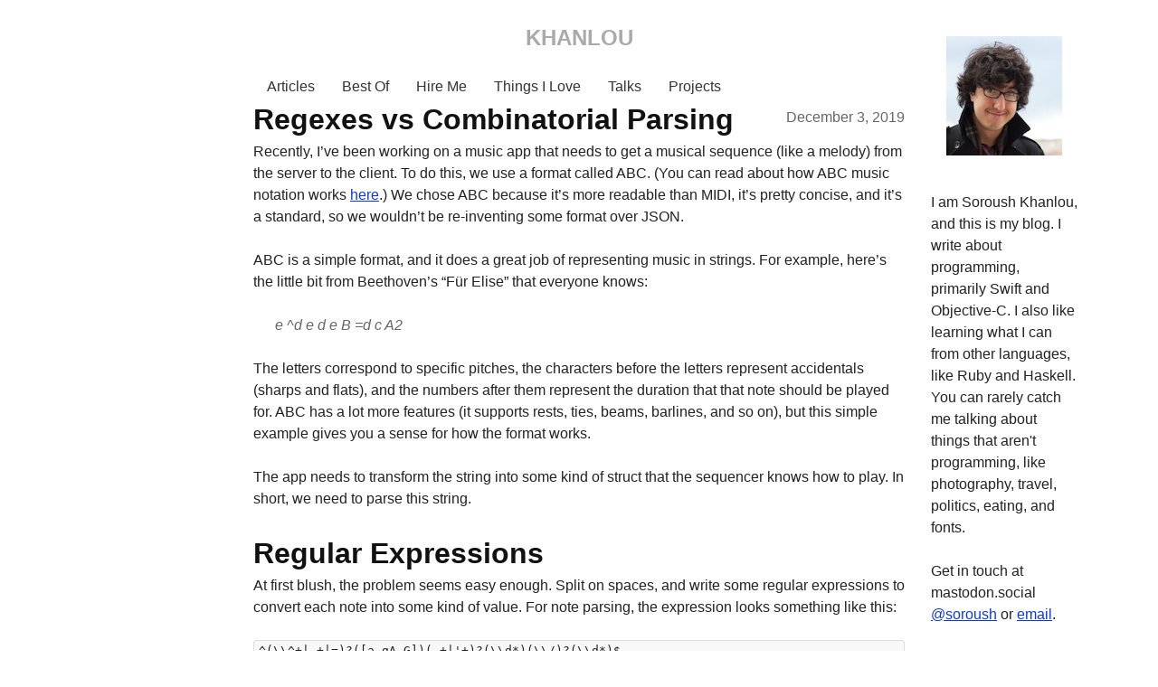

--- FILE ---
content_type: text/html
request_url: https://khanlou.com/2019/12/regex-vs-combinatorial-parsing/?utm_source=Swift_Developments&utm_medium=email&utm_campaign=Swift_Developments_Issue_210
body_size: 5297
content:
<!DOCTYPE html>
<html>

  <head>

  <link rel="stylesheet" href="https://use.typekit.net/ldo3bow.css">
  
  <meta charset="utf-8">
  <meta name="viewport" content="width=device-width" />
  <title>Khanlou | Regexes vs Combinatorial Parsing</title>
  <link rel="stylesheet" type="text/css" media="all" href="/styles.css" />
  <link rel="canonical" href="https://khanlou.com/2019/12/regex-vs-combinatorial-parsing/">
  <link rel="alternate" type="application/rss+xml" title="Khanlou" href="https://khanlou.com/feed">
  <link rel="me" href="https://mastodon.social/@Soroush" />
  <meta name="fediverse:creator" content="@Soroush@mastodon.social" />
</head>


  <body>
    <div id="page" class="hfeed">
        <div class="wrapper">
    <header id="header" role="banner">
      <h1 id="site-title"><a href="/" title="Khanlou" rel="home">Khanlou</a></h1>
    </header>
  </div>

      <div id="main" class="clearfix">
        <div id="primary">
          <ul id="navigation" class="clearfix">
  <li ><a href="/">Articles</a></li>
  
    <li ><a class="page-link" href="/best">Best Of</a></li>
    
    <li ><a class="page-link" href="/hire">Hire Me</a></li>
    
    <li ><a class="page-link" href="/love">Things I Love</a></li>
    
    <li ><a class="page-link" href="/talks">Talks</a></li>
    
    <li ><a class="page-link" href="/projects">Projects</a></li>
    
</ul>

          <div id="content" role="main">
            


<div class="blogpost">
  <div class="post-meta">
    <time datetime="2019-12-03T00:00:00Z" itemprop="datePublished" class="timestamp">December 3, 2019</time>
    <h2 class="post-title" itemprop="name headline">Regexes vs Combinatorial Parsing</h2>
  </div>
  
  <p>Recently, I&rsquo;ve been working on a music app that needs to get a musical sequence (like a melody) from the server to the client. To do this, we use a format called ABC. (You can read about how ABC music notation works <a href="http://www.lesession.co.uk/abc/abc_notation.htm">here</a>.) We chose ABC because it&rsquo;s more readable than MIDI, it&rsquo;s pretty concise, and it&rsquo;s a standard, so we wouldn&rsquo;t be re-inventing some format over JSON.</p>
<p>ABC is a simple format, and it does a great job of representing music in strings. For example, here&rsquo;s the little bit from Beethoven&rsquo;s &ldquo;Für Elise&rdquo; that everyone knows:</p>
<blockquote>
<p>e ^d e d e B =d c A2</p>
</blockquote>
<p>The letters correspond to specific pitches, the characters before the letters represent accidentals (sharps and flats), and the numbers after them represent the duration that that note should be played for. ABC has a lot more features (it supports rests, ties, beams, barlines, and so on), but this simple example gives you a sense for how the format works.</p>
<p>The app needs to transform the string into some kind of struct that the sequencer knows how to play. In short, we need to parse this string.</p>
<h2>Regular Expressions</h2>
<p>At first blush, the problem seems easy enough. Split on spaces, and write some regular expressions to convert each note into some kind of value. For note parsing, the expression looks something like this:</p>
<pre><code>^(\\^+|_+|=)?([a-gA-G])(,+|'+)?(\\d*)(\\/)?(\\d*)$
</code></pre>
<p>There are 3 main problems with this regular expression.</p>
<h3>It&rsquo;s inscrutable</h3>
<p>It is nearly impossible to determine what this regex does by looking at it. Especially for something like ABC, which uses punctuation marks for things like accidentals (<code>^</code>, <code>_</code>, and <code>=</code>) as well as octave adjustments (<code>'</code> and <code>,</code>), it&rsquo;s really hard to tell which are literal characters that we are trying to match, and which are regex control characters that tell the pattern to match zero or more of this one, optionally match that one, and so on.</p>
<p>One thing I will grant here is that despite their inscrutability, regexes are one of the tersest languages you can write.</p>
<h3>It&rsquo;s not composable</h3>
<p>Another problem with regular expressions is that the constituent components don&rsquo;t compose easily. For example, our Beethoven sequence above doesn&rsquo;t include any rests, but they typically look like just like a note with a <code>z</code> instead of the letter of the pitch. So for example, a half rest might look like <code>z/2</code>.</p>
<p>Ideally, we&rsquo;d like to be able to reuse the duration pattern, but it&rsquo;s currently trapped inside that giant regex. In order to compose these regexes together, we have to break them apart first, and then apply some string concatenation:</p>
<pre><code>let accidentalPattern = "(\\^+|_+|=)?"
let letterPattern = "([a-gA-G])"
let octaveAdjustmentPattern = "(,+|'+)?"
let durationPattern = "(\\d*)(\\/)?(\\d*)"
let restPattern = "z"

let noteRegex = try! NSRegularExpression(pattern: accidentalPattern + letterPattern + octaveAdjustmentPattern + durationPattern)

let restRegex = try! NSRegularExpression(pattern: restPattern + durationPattern
</code></pre>
<p>This is really the only way to get composability with regexes. And of course, because these are just strings that we&rsquo;re concatenating, there&rsquo;s no way to know if our concatenation represents a valid transformation of the underlying regular expression because it isn&rsquo;t checked at compile time.</p>
<h3>It requires additional conversion</h3>
<p>Lastly, even once we have successfully composed our regex pattern, compiled it into a regular expression, and parsed a string, we still don&rsquo;t actually have anything useful! We have a bunch of capture groups that we need to operate on to get our final result. For example, the first capture group in the regex gives us our accidental string. This can either be one more carets (<code>^</code>) (sharp), one more underscores (<code>_</code>) (flat), or an equals sign (<code>=</code>) (natural), but the regex doesn&rsquo;t tell us which it is, so we need to parse it further.</p>
<pre><code>let numAccidentals = match.captureGroups[0].text.count
let accidentalChar = match.captureGroups[0].text.first

switch accidentalChar {
case "^":
    return .accidental(numAccidentals)
case "_":
    return .accidental(-numAccidentals)
case "=":
    return .natural
case "":
    return Accidental.none
default:
    return nil
}
</code></pre>
<p>Requiring a manual step where we have to convert the matched substring into our domain object is kind of annoying.</p>
<h3>Combinatorial Parsing</h3>
<p>My first clue that we needed to look closer at this problem was a function signature. Our strategy for parsing sequences was to consume small pieces of the front of a string. For example, for a note, we&rsquo;d have something like this:</p>
<pre><code>func consumeNote(abcString: Substring) -&gt; (note: Note?, remainder: Substring)
</code></pre>
<p>A function that returns a tuple of <code>(T?, Substring)</code> looked very familiar. I&rsquo;d seen it referenced in the <a href="https://www.pointfree.co/episodes/ep56-what-is-a-parser-part-1">Pointfree code about combinatorial parsing</a>:</p>
<pre><code>extension Parser {
    run(_ str: String) -&gt; (match: A?, rest: Substring)
}
</code></pre>
<p>This is called a combinatorial parser because it relates to a somewhat obscure part of computer science called <a href="https://en.wikipedia.org/wiki/Combinatory_logic">combinators</a>. I don&rsquo;t understand them fully, but I will kick it over to <a href="https://vimeo.com/290272240">Daniel Steinberg to share some very cool examples</a>.</p>
<p>I figured if we&rsquo;re trying to parse text and return something in this format anyway, maybe the combinatorial parser could be a good fit. So I did a little research on the topic and started the process of reimplementing our parsing with this new strategy. The crux of the parser is a struct with a single function:</p>
<pre><code>struct Parser&lt;A&gt; {
    let run: (inout Substring) -&gt; A?
}
</code></pre>
<p>You give it a string (a substring in this case, for performance reasons) and it consumes characters from the front of the buffer to see if it can construct a generic <code>A</code> from them. If that succeeds, it returns the <code>A</code>. If it fails, it returns <code>nil</code>, ensuring no modifications to the input parameter.</p>
<p>Using parser combinators, it&rsquo;s possible to write concise, type-safe, composable code that parses strings just as effectively as regexes. For example, here&rsquo;s how you check for a literal:</p>
<pre><code>static func literal(_ string: String) -&gt; Parser&lt;Void&gt; {
    return Parser&lt;Void&gt;(run: { input in
        if input.hasPrefix(string) {
            input.removeFirst(string.count)
            return ()
        } else {
            return nil
        }
    })
}
</code></pre>
<p>If the input has a prefix of the string we&rsquo;re looking for, drop that many characters off the front and return a valid value (<code>Void</code> in this case). If not, return nil &mdash; no match.  I won&rsquo;t go into detail on all the other helpers here &mdash; you can find a lot of them in the <a href="https://github.com/pointfreeco/episode-code-samples/blob/master/0064-parser-combinators-pt3/ParserCombinators.playground/Contents.swift">Pointfree sample code</a>.</p>
<p>Using this helper and others, you can rewrite the accidental parsing from above into something like this:</p>
<pre><code>let accidentalParser: Parser&lt;Accidental&gt; = Parsers.oneOf([
    Parsers.repeating("^").map({ .accidental($0.count) }),
    Parsers.repeating("_").map({ .accidental(-$0.count) }),
    Parsers.literal("=").map({ .natural }),
    Parsers.literal("").map({ .none }),
])
</code></pre>
<p>This avoids basically every pitfall that the regex approach has.</p>
<p>First, it&rsquo;s very readable. You can see what literal characters it&rsquo;s matching because they&rsquo;re still strings, but all the regex control characters have changed into named functions, which are approachable for people who aren&rsquo;t regex experts.</p>
<p>Second, it&rsquo;s very composable. This parser is made up of smaller parsers, like <code>.repeating</code> or <code>.literal</code>, and is itself composed into bigger parsers, like those for notes, rests, and so on. Here&rsquo;s the accidental parser in the note parser.</p>
<pre><code>var noteParser: Parser&lt;Note&gt; {
    return Parsers.zip(accidentalParser, pitchParser, durationParser)
        .map({ accidental, pitch, duration in
            return Note(accidental: accidental, pitch: pitch, duration: duration)
        })
}
</code></pre>
<p>(<code>zip</code> matches all of the parsers that are given to it, in order, and fails if any of them fail.) In this example, it&rsquo;s also really great to see how all the types line up cleanly. You get a lot of assurance from the compiler that everything is in order.</p>
<p>The last benefit it has over regex is that it produces the actual value that you&rsquo;re expecting, an <code>Accidental</code>, as opposed to substring capture groups that you have to process further. Especially using the <code>map</code> operation, you can transform simple results, like a substring or <code>Void</code> into domain specific results, like <code>Accidental</code> or <code>Note</code>.</p>
<p>The only real place that this loses out to regexes is terseness, and when you add the transformation code that regexes require, it&rsquo;s basically a wash.</p>
<p>Now, we&rsquo;ve completely handrolled a parsing solution from scratch, in pure Swift, using only tools like substrings and blocks. Surely regexes, which are highly tuned and written in C, should be able to massively outperform this code in terms of speed?</p>
<p>Wrong. By using this new approach, we were able to get 25% faster parsing across the board. This shocked me, to be honest. I will usually take a small speed hit if it makes the code nicer (assuming it&rsquo;s not a critical path, not noticable by the user, etc), but in this case, that wasn&rsquo;t even a concern, since the nicer code was also the faster code. Win-win! I think a lot of the speed benefit comes from using substrings. Trimming off the front of a substring is effectively free, which makes a lot of these operations super fast.</p>
<p>There are still a few areas which I&rsquo;d like to learn more about, like unparsing (what if we want to turn our sequence struct back into an ABC string), and how parsers perform when the needle is in an arbitrary place in the haystack, but it&rsquo;s going to be pretty hard to get me to go back to regexes after these results.</p>

</div>


            <div id="nav-below" class="navigation">
          	</div>
    			</div><!-- #content -->
    		</div><!-- #primary -->
    
      <div id="secondary" class="widget-area clearfix" role="complementary">
      <li id="text-3" class="widget widget_text">
        <div class="textwidget"><img src="/images/khanlou.jpg"></div>
      </li>
      <li id="text-2" class="widget widget_text">
        <div class="textwidget">
          <p>I am Soroush Khanlou, and this is my blog. I write about programming, primarily Swift and Objective-C. I also like learning what I can from other languages, like Ruby and Haskell. You can rarely catch me talking about things that aren't programming, like photography, travel, politics, eating, and fonts.</p>
          <p>Get in touch at mastodon.social <a href="http://www.mastodon.social/@soroush">@soroush</a> or <a href="mailto:soroush@khanlou.com">email</a>.</p>
        </div>
      </li>
      <li id="text-4" class="widget widget_text">
        <div class="textwidget">
          <a href="http://khanlou.com/feed">RSS</a>
        </div>
      </li>
    </div>
    </div>
  </body>

</html>


--- FILE ---
content_type: text/css
request_url: https://khanlou.com/styles.css
body_size: 2785
content:
/*
Theme Name: Khanlou
Theme URI: http://khanlou.com/
Description: Theme for the khanlou.com blog.
Author: Soroush Khanlou
Version: 1.0
License: No permission granted for use
Tags: white, lots of text
*/


/* css reset */
html, body, div, span, object, iframe, h1, h2, h3, h4, h5, h6, p, blockquote, pre, a, abbr, acronym, address, code, del, dfn, em, img, q, dl, dt, dd, ol, ul, li, fieldset, form, label, legend, table, caption, tbody, tfoot, thead, tr, th, td {margin:0;padding:0;border:0;font-weight:inherit;font-style:inherit;font-size:100%;font-family:inherit;vertical-align:baseline;}
body {line-height:1.5;}
table {border-collapse:separate;border-spacing:0;}
caption, th, td {text-align:left;font-weight:normal;}
table, td, th {vertical-align:middle;}
blockquote:before, blockquote:after, q:before, q:after {content:"";}
blockquote, q {quotes:"" "";}
a img {border:none;}

/* typography css */
body {font-size:85%;color:#222; font-family:"Helvetica Neue", Helvetica, Arial, sans-serif;}
h1, h2, h3, h4, h5, h6 {font-weight:bold;color:#111;}
h1 {font-size:1.8em;line-height:1;margin-top:0.5em;}
h2 {font-size:1.3em; }
h3 {font-size:1.2em;line-height:1;}
h4 {font-size:1em;margin-top: 0.5em;}
h5 {font-size:1em;font-weight:bold;margin-top:1.5em;}
h6 {font-size:1em;font-weight:bold;}
h1 img, h2 img, h3 img, h4 img, h5 img, h6 img {margin:0;}
p {margin:0 0 1.5em 0;}
p img.left {float:left;margin:1.5em 1.5em 1.5em 0;padding:0;}
p img.right {float:right;margin:1.5em 0 1.5em 1.5em;}
a:focus, a:hover {color:#868686;}
a {color:#0f3bc8;text-decoration:underline;}
blockquote {margin:1.5em;color:#666;font-style:italic;}
strong {font-weight:bold;}
em, dfn {font-style:italic;}
dfn {font-weight:bold;}
sup, sub {line-height:0;}
abbr, acronym {border-bottom:1px dotted #666;}
address {margin:0 0 1.5em;font-style:italic;}
del {color:#666;}
pre {margin:1.5em 0;white-space:pre;}
pre, code, tt, pre span {font:1em 'menlo', 'andale mono', 'lucida console', monospace;line-height:1.5;}
li ul, li ol {margin:0 1.5em;}
ul, ol {margin:0 0 1.5em 1.5em;}
ul {list-style-type:disc;}
ol {list-style-type:decimal;}
dl {margin:0 0 1.5em 0;}
dl dt {font-weight:bold;}
dd {margin-left:1.5em;}
table {margin-bottom:1.4em;width:100%;}
th {font-weight:bold;}
thead th {background:#c3d9ff;}
th, td {background:#e5ecf9; padding: 2px;}
tr:nth-of-type(even) td {background:#fff;}
tfoot {font-style:italic;}
caption {background:#eee;}
.small {font-size:.8em;margin-bottom:1.875em;line-height:1.875em;}
.large {font-size:1.2em;line-height:2.5em;margin-bottom:1.25em;}
.hide {display:none;}
.quiet {color:#666;}
.loud {color:#000;}
.highlight {background:#ff0;}
.added {background:#060;color:#fff;}
.removed {background:#900;color:#fff;}
.first {margin-left:0;padding-left:0;}
.last {margin-right:0;padding-right:0;}
.top {margin-top:0;padding-top:0;}
.bottom {margin-bottom:0;padding-bottom:0;}
a:active { outline: none !important; }
:focus {-moz-outline-style: none;}
/* forms.css */
label {font-weight:bold;}
fieldset {padding:1.4em;margin:0 0 1.5em 0;border:1px solid #ccc;}
legend {font-weight:bold;font-size:1.2em;}
input[type=text], input[type=password], input.text, input.title, textarea, select {background-color:#fff;border:1px solid #bbb;font-size:1em;}
input[type=text]:focus, input[type=password]:focus, input.text:focus, input.title:focus, textarea:focus, select:focus {border-color:#666;}
input.text, input.title {width:300px;padding:5px;}
input.title {font-size:1.5em;}
textarea {width:390px;height:250px;padding:5px;}
input[type=checkbox], input[type=radio], input.checkbox, input.radio {position:relative;top:.25em;}
form.inline {line-height:3;}
form.inline p {margin-bottom:0;}
.error, .notice, .success {padding:.8em;margin-bottom:1em;border:2px solid #ddd;}
.error {background:#FBE3E4;color:#8a1f11;border-color:#FBC2C4;}
.notice {background:#FFF6BF;color:#514721;border-color:#FFD324;}
.success {background:#E6EFC2;color:#264409;border-color:#C6D880;}
.error a {color:#8a1f11;}
.notice a {color:#514721;}
.success a {color:#264409;}

.clearfix:after, .container:after {content:"\0020";display:block;height:0;clear:both;visibility:hidden;overflow:hidden;}
.clearfix, .container {display:block;}
.clear {clear:both;}
.center{text-align: center;}

body {
  font-size:100%;
}

body img, body .wp-caption {
  max-width: 100%;
}

#page {
  max-width: 800px;
  width: 100%;
  margin: auto;
}


#header h1 {
  text-transform: uppercase;
  font-size: 1.5em;
  text-align: center;
  margin: 30px auto;
}

#header h1 a {
  text-decoration: none;
  color: #aaa;
  font-size: 1.0em;
}

.blogpost h2 {
  font-weight: bold;
  font-size: 2.0em;
}

h2 a {
  color: #333;
  text-decoration: none;
}

#primary {
  float: left;
  width: 90%;
  padding: 0 5%;
}

#secondary {
  width: 100%;
  margin: 0 auto;
  font-size: 100%;
  padding: 20px 0;
}

#secondary > li {
  list-style: none;
  display: block;
  float: left;
}

#secondary li#text-3 {
  width: 21%;
  margin: 0 2%;
}

#secondary li.widget_archive {
  float: right;
  width: 21%;
  margin: 0 2%;
}

#secondary li#text-2 {
  width: 46%;
  margin: 0 2%;
}

#secondary li#text-4 {
  text-align: right;
  width: 90%;
  margin: 0 5%
}


#secondary img {
  display: block;
  margin: auto;
}

#secondary h2 {
  font-size: 1.2em;
  background-color: #eee;
}

#content {
  padding:  0;
}

#content li p {
    margin-bottom: 0;
}

#secondary form label {
  display: none;
}

#secondary form input[type="text"] {
  width: 100px;
}

.blogpost {
  margin-bottom: 50px;
  padding-bottom: 50px;
  border-bottom: thin solid #333;
}

.blogpost .timestamp {
  float: right;
  color: #666;
  margin: 0px;
  margin-left: 5px;
  margin-top: 10px;
}

td.number-type, th.number-type {
    text-align: right;
}

.aligncenter {
  display: block;
  margin: auto;
}

.wp-caption {
  border: 1px solid #ddd;
  text-align: center;
  background-color: #f3f3f3;
  padding-top: 4px;
  margin: 0 auto 1.5em auto;
  -moz-border-radius: 3px;
  -khtml-border-radius: 3px;
  -webkit-border-radius: 3px;
  border-radius: 3px;
}
.wp-caption img {
  margin: 0;
  padding: 0;
  border: 0 none;
  width: 98% !important;
  height: inherit !important;
  
}

.wp-caption p.wp-caption-text {
  font-size: 11px;
  line-height: 17px;
  padding: 0 4px 5px;
  margin: 0;
}

.blogpost a {
  white-space: pre-wrap !important;
  word-wrap: break-word !important;

}

.blogpost pre, .blogpost code {
  tab-size: 4;
  padding: 0px 5px;
  white-space: nowrap;
  border: 1px solid #dedede;
  background-color: #f8f8f8;
  border-radius: 3px;
  font-size: 0.9em !important;
  font-family: Menlo, monospace !important;
  white-space: pre-wrap !important;
  word-wrap: break-word !important;
}

.blogpost pre {
  white-space: pre-wrap !important;
  word-wrap: break-word !important;
}

.blogpost pre code {
  padding: 0px;
  white-space: pre-wrap !important;
  word-wrap: break-word !important;
  border: none;
}

.blogpost pre span {
  white-space: pre-wrap !important;
  word-wrap: break-word !important;
}

.blogpost a code {
  color: #0f3bc8;
}

.blogpost a code:hover {
  color: #868686;
}

.more-link {
   display: none;
}

.wp_syntax {
  border: none !important;
  background: none !important;
}

td.code {
  background: white;
}

.navigation {
  text-align: center;
  margin-bottom: 2em;
}

ul#navigation {
  margin: 0;
}

ul#navigation li {
  list-style: none;
  float: left;
  padding: 0 15px;
}

ul#navigation a {
  color: #333;
  text-decoration: none;
}

ul#navigation li.selected {
  background-color: #777;
  border-radius: 10px;
  box-shadow: 0px -1px 0px black;
}

ul#navigation li.selected a {
  color: white;
  text-shadow: 0px 1px 0px black;
}

ul#navigation li a:hover {
  color: #999;
}



@media screen and (max-width:600px) {

  #secondary li#text-3 {
    width: 46%;
    margin: 0 2%;
  }
  
  #secondary li.widget_archive {
    float: right;
    width: 46%;
    margin: 0 2%;
  }
  
  #secondary li#text-2 {
    width: 90%;
    margin: 0 5%;
    margin-top: 20px;
  }
}

@media screen and (min-width:1200px) {
  #page {
    width: 1200px;
    max-width: 1200px;
    margin: auto;
  }
  
  #main {
    position: relative;
  }

  #primary {
    width: 720px;
    padding: 0px 100px;
    margin-left: 140px;
  }

  #secondary {
    float: left;
    width: 180px;
    border-radius: 8px;
    position: fixed;
    left: 50%;
    margin-left:380px;
    top: 20px;
  }
  
  #secondary li#text-3, #secondary li.widget_archive, #secondary li#text-2{
    width: 90%;
    padding: 0 5%;
    margin: 0;
    margin-bottom: 40px;
  }
  
  .blogpost:last-child {
    border: none;
  }
}

@media screen and (prefers-color-scheme: dark) {
  body {
    background-color: #222;
    color: #ddd;
  }

  th, td {
    background-color: #222;
  }

  thead th { background-color: #333;}

  tr:nth-of-type(even) td { background-color: #333; }

  h1, h2, h3, h4, h5, h6 {font-weight:bold;color:#eee;}

  blockquote {
    color: #999;
  }
  
  a {
    color: #59adee
  }
  
  h2 {
    color: #eee;
  }
  
  .blogpost h2 a {
    color: #eee;
  }
  
  .blogpost .timestamp {
    color: #888;
  }
  
  .blogpost pre, .blogpost code {
    border: 1px solid #555;
    background-color: #333;
  }

  .blogpost a code {
    color: #59adee;
  }

  .blogpost a code:hover {
    color: #868686;
  }
  
  #secondary {
    background-color: #444;
  }
  
  ul#navigation a {
    color: #999;
  }
  
  ul#navigation li a:hover {
    color: #eee;
  }
  
}

@media screen and (max-width:1200px) and (prefers-color-scheme: dark) {
  #secondary {
    background-color: #222;
  }
}
